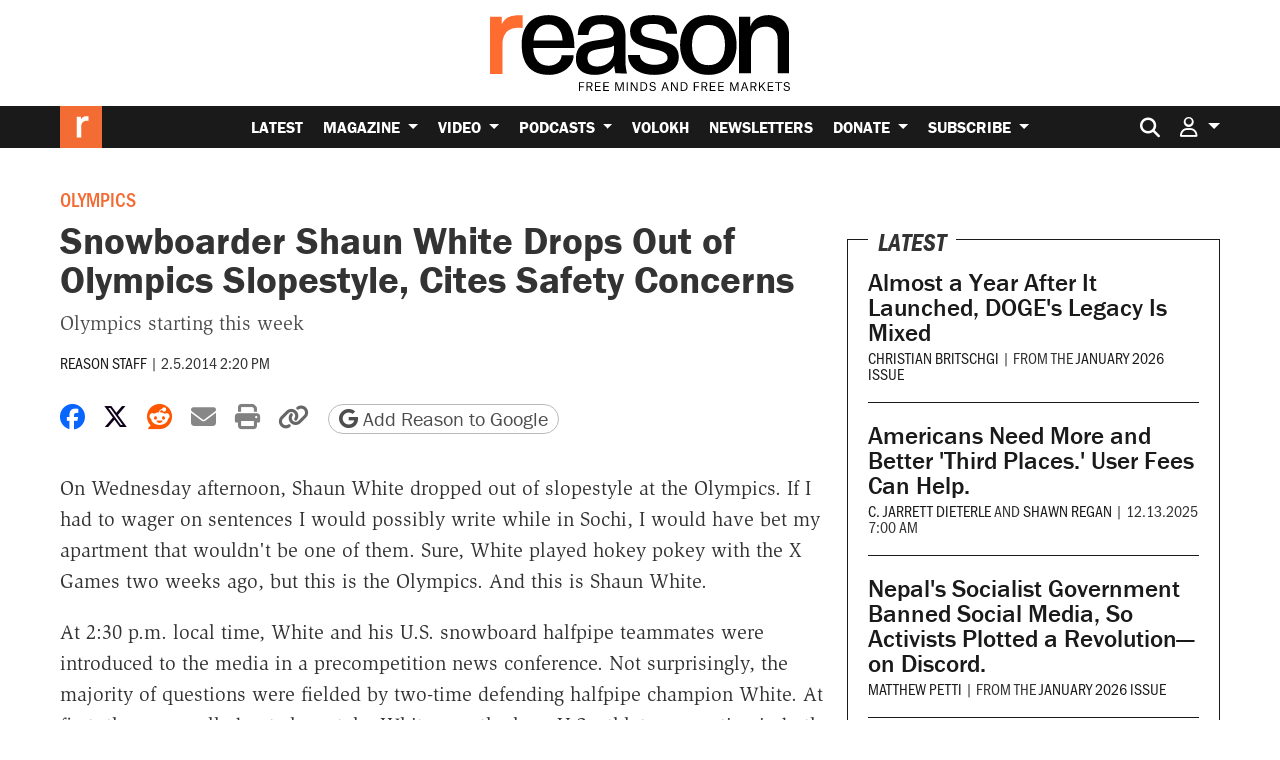

--- FILE ---
content_type: text/html; charset=utf-8
request_url: https://www.google.com/recaptcha/api2/anchor?ar=1&k=6LeMnkUaAAAAALL8T1-XAyB7vxpOeTExu6KwR48-&co=aHR0cHM6Ly9yZWFzb24uY29tOjQ0Mw..&hl=en&v=7gg7H51Q-naNfhmCP3_R47ho&size=invisible&anchor-ms=20000&execute-ms=15000&cb=idqk0tujlb0g
body_size: 48126
content:
<!DOCTYPE HTML><html dir="ltr" lang="en"><head><meta http-equiv="Content-Type" content="text/html; charset=UTF-8">
<meta http-equiv="X-UA-Compatible" content="IE=edge">
<title>reCAPTCHA</title>
<style type="text/css">
/* cyrillic-ext */
@font-face {
  font-family: 'Roboto';
  font-style: normal;
  font-weight: 400;
  font-stretch: 100%;
  src: url(//fonts.gstatic.com/s/roboto/v48/KFO7CnqEu92Fr1ME7kSn66aGLdTylUAMa3GUBHMdazTgWw.woff2) format('woff2');
  unicode-range: U+0460-052F, U+1C80-1C8A, U+20B4, U+2DE0-2DFF, U+A640-A69F, U+FE2E-FE2F;
}
/* cyrillic */
@font-face {
  font-family: 'Roboto';
  font-style: normal;
  font-weight: 400;
  font-stretch: 100%;
  src: url(//fonts.gstatic.com/s/roboto/v48/KFO7CnqEu92Fr1ME7kSn66aGLdTylUAMa3iUBHMdazTgWw.woff2) format('woff2');
  unicode-range: U+0301, U+0400-045F, U+0490-0491, U+04B0-04B1, U+2116;
}
/* greek-ext */
@font-face {
  font-family: 'Roboto';
  font-style: normal;
  font-weight: 400;
  font-stretch: 100%;
  src: url(//fonts.gstatic.com/s/roboto/v48/KFO7CnqEu92Fr1ME7kSn66aGLdTylUAMa3CUBHMdazTgWw.woff2) format('woff2');
  unicode-range: U+1F00-1FFF;
}
/* greek */
@font-face {
  font-family: 'Roboto';
  font-style: normal;
  font-weight: 400;
  font-stretch: 100%;
  src: url(//fonts.gstatic.com/s/roboto/v48/KFO7CnqEu92Fr1ME7kSn66aGLdTylUAMa3-UBHMdazTgWw.woff2) format('woff2');
  unicode-range: U+0370-0377, U+037A-037F, U+0384-038A, U+038C, U+038E-03A1, U+03A3-03FF;
}
/* math */
@font-face {
  font-family: 'Roboto';
  font-style: normal;
  font-weight: 400;
  font-stretch: 100%;
  src: url(//fonts.gstatic.com/s/roboto/v48/KFO7CnqEu92Fr1ME7kSn66aGLdTylUAMawCUBHMdazTgWw.woff2) format('woff2');
  unicode-range: U+0302-0303, U+0305, U+0307-0308, U+0310, U+0312, U+0315, U+031A, U+0326-0327, U+032C, U+032F-0330, U+0332-0333, U+0338, U+033A, U+0346, U+034D, U+0391-03A1, U+03A3-03A9, U+03B1-03C9, U+03D1, U+03D5-03D6, U+03F0-03F1, U+03F4-03F5, U+2016-2017, U+2034-2038, U+203C, U+2040, U+2043, U+2047, U+2050, U+2057, U+205F, U+2070-2071, U+2074-208E, U+2090-209C, U+20D0-20DC, U+20E1, U+20E5-20EF, U+2100-2112, U+2114-2115, U+2117-2121, U+2123-214F, U+2190, U+2192, U+2194-21AE, U+21B0-21E5, U+21F1-21F2, U+21F4-2211, U+2213-2214, U+2216-22FF, U+2308-230B, U+2310, U+2319, U+231C-2321, U+2336-237A, U+237C, U+2395, U+239B-23B7, U+23D0, U+23DC-23E1, U+2474-2475, U+25AF, U+25B3, U+25B7, U+25BD, U+25C1, U+25CA, U+25CC, U+25FB, U+266D-266F, U+27C0-27FF, U+2900-2AFF, U+2B0E-2B11, U+2B30-2B4C, U+2BFE, U+3030, U+FF5B, U+FF5D, U+1D400-1D7FF, U+1EE00-1EEFF;
}
/* symbols */
@font-face {
  font-family: 'Roboto';
  font-style: normal;
  font-weight: 400;
  font-stretch: 100%;
  src: url(//fonts.gstatic.com/s/roboto/v48/KFO7CnqEu92Fr1ME7kSn66aGLdTylUAMaxKUBHMdazTgWw.woff2) format('woff2');
  unicode-range: U+0001-000C, U+000E-001F, U+007F-009F, U+20DD-20E0, U+20E2-20E4, U+2150-218F, U+2190, U+2192, U+2194-2199, U+21AF, U+21E6-21F0, U+21F3, U+2218-2219, U+2299, U+22C4-22C6, U+2300-243F, U+2440-244A, U+2460-24FF, U+25A0-27BF, U+2800-28FF, U+2921-2922, U+2981, U+29BF, U+29EB, U+2B00-2BFF, U+4DC0-4DFF, U+FFF9-FFFB, U+10140-1018E, U+10190-1019C, U+101A0, U+101D0-101FD, U+102E0-102FB, U+10E60-10E7E, U+1D2C0-1D2D3, U+1D2E0-1D37F, U+1F000-1F0FF, U+1F100-1F1AD, U+1F1E6-1F1FF, U+1F30D-1F30F, U+1F315, U+1F31C, U+1F31E, U+1F320-1F32C, U+1F336, U+1F378, U+1F37D, U+1F382, U+1F393-1F39F, U+1F3A7-1F3A8, U+1F3AC-1F3AF, U+1F3C2, U+1F3C4-1F3C6, U+1F3CA-1F3CE, U+1F3D4-1F3E0, U+1F3ED, U+1F3F1-1F3F3, U+1F3F5-1F3F7, U+1F408, U+1F415, U+1F41F, U+1F426, U+1F43F, U+1F441-1F442, U+1F444, U+1F446-1F449, U+1F44C-1F44E, U+1F453, U+1F46A, U+1F47D, U+1F4A3, U+1F4B0, U+1F4B3, U+1F4B9, U+1F4BB, U+1F4BF, U+1F4C8-1F4CB, U+1F4D6, U+1F4DA, U+1F4DF, U+1F4E3-1F4E6, U+1F4EA-1F4ED, U+1F4F7, U+1F4F9-1F4FB, U+1F4FD-1F4FE, U+1F503, U+1F507-1F50B, U+1F50D, U+1F512-1F513, U+1F53E-1F54A, U+1F54F-1F5FA, U+1F610, U+1F650-1F67F, U+1F687, U+1F68D, U+1F691, U+1F694, U+1F698, U+1F6AD, U+1F6B2, U+1F6B9-1F6BA, U+1F6BC, U+1F6C6-1F6CF, U+1F6D3-1F6D7, U+1F6E0-1F6EA, U+1F6F0-1F6F3, U+1F6F7-1F6FC, U+1F700-1F7FF, U+1F800-1F80B, U+1F810-1F847, U+1F850-1F859, U+1F860-1F887, U+1F890-1F8AD, U+1F8B0-1F8BB, U+1F8C0-1F8C1, U+1F900-1F90B, U+1F93B, U+1F946, U+1F984, U+1F996, U+1F9E9, U+1FA00-1FA6F, U+1FA70-1FA7C, U+1FA80-1FA89, U+1FA8F-1FAC6, U+1FACE-1FADC, U+1FADF-1FAE9, U+1FAF0-1FAF8, U+1FB00-1FBFF;
}
/* vietnamese */
@font-face {
  font-family: 'Roboto';
  font-style: normal;
  font-weight: 400;
  font-stretch: 100%;
  src: url(//fonts.gstatic.com/s/roboto/v48/KFO7CnqEu92Fr1ME7kSn66aGLdTylUAMa3OUBHMdazTgWw.woff2) format('woff2');
  unicode-range: U+0102-0103, U+0110-0111, U+0128-0129, U+0168-0169, U+01A0-01A1, U+01AF-01B0, U+0300-0301, U+0303-0304, U+0308-0309, U+0323, U+0329, U+1EA0-1EF9, U+20AB;
}
/* latin-ext */
@font-face {
  font-family: 'Roboto';
  font-style: normal;
  font-weight: 400;
  font-stretch: 100%;
  src: url(//fonts.gstatic.com/s/roboto/v48/KFO7CnqEu92Fr1ME7kSn66aGLdTylUAMa3KUBHMdazTgWw.woff2) format('woff2');
  unicode-range: U+0100-02BA, U+02BD-02C5, U+02C7-02CC, U+02CE-02D7, U+02DD-02FF, U+0304, U+0308, U+0329, U+1D00-1DBF, U+1E00-1E9F, U+1EF2-1EFF, U+2020, U+20A0-20AB, U+20AD-20C0, U+2113, U+2C60-2C7F, U+A720-A7FF;
}
/* latin */
@font-face {
  font-family: 'Roboto';
  font-style: normal;
  font-weight: 400;
  font-stretch: 100%;
  src: url(//fonts.gstatic.com/s/roboto/v48/KFO7CnqEu92Fr1ME7kSn66aGLdTylUAMa3yUBHMdazQ.woff2) format('woff2');
  unicode-range: U+0000-00FF, U+0131, U+0152-0153, U+02BB-02BC, U+02C6, U+02DA, U+02DC, U+0304, U+0308, U+0329, U+2000-206F, U+20AC, U+2122, U+2191, U+2193, U+2212, U+2215, U+FEFF, U+FFFD;
}
/* cyrillic-ext */
@font-face {
  font-family: 'Roboto';
  font-style: normal;
  font-weight: 500;
  font-stretch: 100%;
  src: url(//fonts.gstatic.com/s/roboto/v48/KFO7CnqEu92Fr1ME7kSn66aGLdTylUAMa3GUBHMdazTgWw.woff2) format('woff2');
  unicode-range: U+0460-052F, U+1C80-1C8A, U+20B4, U+2DE0-2DFF, U+A640-A69F, U+FE2E-FE2F;
}
/* cyrillic */
@font-face {
  font-family: 'Roboto';
  font-style: normal;
  font-weight: 500;
  font-stretch: 100%;
  src: url(//fonts.gstatic.com/s/roboto/v48/KFO7CnqEu92Fr1ME7kSn66aGLdTylUAMa3iUBHMdazTgWw.woff2) format('woff2');
  unicode-range: U+0301, U+0400-045F, U+0490-0491, U+04B0-04B1, U+2116;
}
/* greek-ext */
@font-face {
  font-family: 'Roboto';
  font-style: normal;
  font-weight: 500;
  font-stretch: 100%;
  src: url(//fonts.gstatic.com/s/roboto/v48/KFO7CnqEu92Fr1ME7kSn66aGLdTylUAMa3CUBHMdazTgWw.woff2) format('woff2');
  unicode-range: U+1F00-1FFF;
}
/* greek */
@font-face {
  font-family: 'Roboto';
  font-style: normal;
  font-weight: 500;
  font-stretch: 100%;
  src: url(//fonts.gstatic.com/s/roboto/v48/KFO7CnqEu92Fr1ME7kSn66aGLdTylUAMa3-UBHMdazTgWw.woff2) format('woff2');
  unicode-range: U+0370-0377, U+037A-037F, U+0384-038A, U+038C, U+038E-03A1, U+03A3-03FF;
}
/* math */
@font-face {
  font-family: 'Roboto';
  font-style: normal;
  font-weight: 500;
  font-stretch: 100%;
  src: url(//fonts.gstatic.com/s/roboto/v48/KFO7CnqEu92Fr1ME7kSn66aGLdTylUAMawCUBHMdazTgWw.woff2) format('woff2');
  unicode-range: U+0302-0303, U+0305, U+0307-0308, U+0310, U+0312, U+0315, U+031A, U+0326-0327, U+032C, U+032F-0330, U+0332-0333, U+0338, U+033A, U+0346, U+034D, U+0391-03A1, U+03A3-03A9, U+03B1-03C9, U+03D1, U+03D5-03D6, U+03F0-03F1, U+03F4-03F5, U+2016-2017, U+2034-2038, U+203C, U+2040, U+2043, U+2047, U+2050, U+2057, U+205F, U+2070-2071, U+2074-208E, U+2090-209C, U+20D0-20DC, U+20E1, U+20E5-20EF, U+2100-2112, U+2114-2115, U+2117-2121, U+2123-214F, U+2190, U+2192, U+2194-21AE, U+21B0-21E5, U+21F1-21F2, U+21F4-2211, U+2213-2214, U+2216-22FF, U+2308-230B, U+2310, U+2319, U+231C-2321, U+2336-237A, U+237C, U+2395, U+239B-23B7, U+23D0, U+23DC-23E1, U+2474-2475, U+25AF, U+25B3, U+25B7, U+25BD, U+25C1, U+25CA, U+25CC, U+25FB, U+266D-266F, U+27C0-27FF, U+2900-2AFF, U+2B0E-2B11, U+2B30-2B4C, U+2BFE, U+3030, U+FF5B, U+FF5D, U+1D400-1D7FF, U+1EE00-1EEFF;
}
/* symbols */
@font-face {
  font-family: 'Roboto';
  font-style: normal;
  font-weight: 500;
  font-stretch: 100%;
  src: url(//fonts.gstatic.com/s/roboto/v48/KFO7CnqEu92Fr1ME7kSn66aGLdTylUAMaxKUBHMdazTgWw.woff2) format('woff2');
  unicode-range: U+0001-000C, U+000E-001F, U+007F-009F, U+20DD-20E0, U+20E2-20E4, U+2150-218F, U+2190, U+2192, U+2194-2199, U+21AF, U+21E6-21F0, U+21F3, U+2218-2219, U+2299, U+22C4-22C6, U+2300-243F, U+2440-244A, U+2460-24FF, U+25A0-27BF, U+2800-28FF, U+2921-2922, U+2981, U+29BF, U+29EB, U+2B00-2BFF, U+4DC0-4DFF, U+FFF9-FFFB, U+10140-1018E, U+10190-1019C, U+101A0, U+101D0-101FD, U+102E0-102FB, U+10E60-10E7E, U+1D2C0-1D2D3, U+1D2E0-1D37F, U+1F000-1F0FF, U+1F100-1F1AD, U+1F1E6-1F1FF, U+1F30D-1F30F, U+1F315, U+1F31C, U+1F31E, U+1F320-1F32C, U+1F336, U+1F378, U+1F37D, U+1F382, U+1F393-1F39F, U+1F3A7-1F3A8, U+1F3AC-1F3AF, U+1F3C2, U+1F3C4-1F3C6, U+1F3CA-1F3CE, U+1F3D4-1F3E0, U+1F3ED, U+1F3F1-1F3F3, U+1F3F5-1F3F7, U+1F408, U+1F415, U+1F41F, U+1F426, U+1F43F, U+1F441-1F442, U+1F444, U+1F446-1F449, U+1F44C-1F44E, U+1F453, U+1F46A, U+1F47D, U+1F4A3, U+1F4B0, U+1F4B3, U+1F4B9, U+1F4BB, U+1F4BF, U+1F4C8-1F4CB, U+1F4D6, U+1F4DA, U+1F4DF, U+1F4E3-1F4E6, U+1F4EA-1F4ED, U+1F4F7, U+1F4F9-1F4FB, U+1F4FD-1F4FE, U+1F503, U+1F507-1F50B, U+1F50D, U+1F512-1F513, U+1F53E-1F54A, U+1F54F-1F5FA, U+1F610, U+1F650-1F67F, U+1F687, U+1F68D, U+1F691, U+1F694, U+1F698, U+1F6AD, U+1F6B2, U+1F6B9-1F6BA, U+1F6BC, U+1F6C6-1F6CF, U+1F6D3-1F6D7, U+1F6E0-1F6EA, U+1F6F0-1F6F3, U+1F6F7-1F6FC, U+1F700-1F7FF, U+1F800-1F80B, U+1F810-1F847, U+1F850-1F859, U+1F860-1F887, U+1F890-1F8AD, U+1F8B0-1F8BB, U+1F8C0-1F8C1, U+1F900-1F90B, U+1F93B, U+1F946, U+1F984, U+1F996, U+1F9E9, U+1FA00-1FA6F, U+1FA70-1FA7C, U+1FA80-1FA89, U+1FA8F-1FAC6, U+1FACE-1FADC, U+1FADF-1FAE9, U+1FAF0-1FAF8, U+1FB00-1FBFF;
}
/* vietnamese */
@font-face {
  font-family: 'Roboto';
  font-style: normal;
  font-weight: 500;
  font-stretch: 100%;
  src: url(//fonts.gstatic.com/s/roboto/v48/KFO7CnqEu92Fr1ME7kSn66aGLdTylUAMa3OUBHMdazTgWw.woff2) format('woff2');
  unicode-range: U+0102-0103, U+0110-0111, U+0128-0129, U+0168-0169, U+01A0-01A1, U+01AF-01B0, U+0300-0301, U+0303-0304, U+0308-0309, U+0323, U+0329, U+1EA0-1EF9, U+20AB;
}
/* latin-ext */
@font-face {
  font-family: 'Roboto';
  font-style: normal;
  font-weight: 500;
  font-stretch: 100%;
  src: url(//fonts.gstatic.com/s/roboto/v48/KFO7CnqEu92Fr1ME7kSn66aGLdTylUAMa3KUBHMdazTgWw.woff2) format('woff2');
  unicode-range: U+0100-02BA, U+02BD-02C5, U+02C7-02CC, U+02CE-02D7, U+02DD-02FF, U+0304, U+0308, U+0329, U+1D00-1DBF, U+1E00-1E9F, U+1EF2-1EFF, U+2020, U+20A0-20AB, U+20AD-20C0, U+2113, U+2C60-2C7F, U+A720-A7FF;
}
/* latin */
@font-face {
  font-family: 'Roboto';
  font-style: normal;
  font-weight: 500;
  font-stretch: 100%;
  src: url(//fonts.gstatic.com/s/roboto/v48/KFO7CnqEu92Fr1ME7kSn66aGLdTylUAMa3yUBHMdazQ.woff2) format('woff2');
  unicode-range: U+0000-00FF, U+0131, U+0152-0153, U+02BB-02BC, U+02C6, U+02DA, U+02DC, U+0304, U+0308, U+0329, U+2000-206F, U+20AC, U+2122, U+2191, U+2193, U+2212, U+2215, U+FEFF, U+FFFD;
}
/* cyrillic-ext */
@font-face {
  font-family: 'Roboto';
  font-style: normal;
  font-weight: 900;
  font-stretch: 100%;
  src: url(//fonts.gstatic.com/s/roboto/v48/KFO7CnqEu92Fr1ME7kSn66aGLdTylUAMa3GUBHMdazTgWw.woff2) format('woff2');
  unicode-range: U+0460-052F, U+1C80-1C8A, U+20B4, U+2DE0-2DFF, U+A640-A69F, U+FE2E-FE2F;
}
/* cyrillic */
@font-face {
  font-family: 'Roboto';
  font-style: normal;
  font-weight: 900;
  font-stretch: 100%;
  src: url(//fonts.gstatic.com/s/roboto/v48/KFO7CnqEu92Fr1ME7kSn66aGLdTylUAMa3iUBHMdazTgWw.woff2) format('woff2');
  unicode-range: U+0301, U+0400-045F, U+0490-0491, U+04B0-04B1, U+2116;
}
/* greek-ext */
@font-face {
  font-family: 'Roboto';
  font-style: normal;
  font-weight: 900;
  font-stretch: 100%;
  src: url(//fonts.gstatic.com/s/roboto/v48/KFO7CnqEu92Fr1ME7kSn66aGLdTylUAMa3CUBHMdazTgWw.woff2) format('woff2');
  unicode-range: U+1F00-1FFF;
}
/* greek */
@font-face {
  font-family: 'Roboto';
  font-style: normal;
  font-weight: 900;
  font-stretch: 100%;
  src: url(//fonts.gstatic.com/s/roboto/v48/KFO7CnqEu92Fr1ME7kSn66aGLdTylUAMa3-UBHMdazTgWw.woff2) format('woff2');
  unicode-range: U+0370-0377, U+037A-037F, U+0384-038A, U+038C, U+038E-03A1, U+03A3-03FF;
}
/* math */
@font-face {
  font-family: 'Roboto';
  font-style: normal;
  font-weight: 900;
  font-stretch: 100%;
  src: url(//fonts.gstatic.com/s/roboto/v48/KFO7CnqEu92Fr1ME7kSn66aGLdTylUAMawCUBHMdazTgWw.woff2) format('woff2');
  unicode-range: U+0302-0303, U+0305, U+0307-0308, U+0310, U+0312, U+0315, U+031A, U+0326-0327, U+032C, U+032F-0330, U+0332-0333, U+0338, U+033A, U+0346, U+034D, U+0391-03A1, U+03A3-03A9, U+03B1-03C9, U+03D1, U+03D5-03D6, U+03F0-03F1, U+03F4-03F5, U+2016-2017, U+2034-2038, U+203C, U+2040, U+2043, U+2047, U+2050, U+2057, U+205F, U+2070-2071, U+2074-208E, U+2090-209C, U+20D0-20DC, U+20E1, U+20E5-20EF, U+2100-2112, U+2114-2115, U+2117-2121, U+2123-214F, U+2190, U+2192, U+2194-21AE, U+21B0-21E5, U+21F1-21F2, U+21F4-2211, U+2213-2214, U+2216-22FF, U+2308-230B, U+2310, U+2319, U+231C-2321, U+2336-237A, U+237C, U+2395, U+239B-23B7, U+23D0, U+23DC-23E1, U+2474-2475, U+25AF, U+25B3, U+25B7, U+25BD, U+25C1, U+25CA, U+25CC, U+25FB, U+266D-266F, U+27C0-27FF, U+2900-2AFF, U+2B0E-2B11, U+2B30-2B4C, U+2BFE, U+3030, U+FF5B, U+FF5D, U+1D400-1D7FF, U+1EE00-1EEFF;
}
/* symbols */
@font-face {
  font-family: 'Roboto';
  font-style: normal;
  font-weight: 900;
  font-stretch: 100%;
  src: url(//fonts.gstatic.com/s/roboto/v48/KFO7CnqEu92Fr1ME7kSn66aGLdTylUAMaxKUBHMdazTgWw.woff2) format('woff2');
  unicode-range: U+0001-000C, U+000E-001F, U+007F-009F, U+20DD-20E0, U+20E2-20E4, U+2150-218F, U+2190, U+2192, U+2194-2199, U+21AF, U+21E6-21F0, U+21F3, U+2218-2219, U+2299, U+22C4-22C6, U+2300-243F, U+2440-244A, U+2460-24FF, U+25A0-27BF, U+2800-28FF, U+2921-2922, U+2981, U+29BF, U+29EB, U+2B00-2BFF, U+4DC0-4DFF, U+FFF9-FFFB, U+10140-1018E, U+10190-1019C, U+101A0, U+101D0-101FD, U+102E0-102FB, U+10E60-10E7E, U+1D2C0-1D2D3, U+1D2E0-1D37F, U+1F000-1F0FF, U+1F100-1F1AD, U+1F1E6-1F1FF, U+1F30D-1F30F, U+1F315, U+1F31C, U+1F31E, U+1F320-1F32C, U+1F336, U+1F378, U+1F37D, U+1F382, U+1F393-1F39F, U+1F3A7-1F3A8, U+1F3AC-1F3AF, U+1F3C2, U+1F3C4-1F3C6, U+1F3CA-1F3CE, U+1F3D4-1F3E0, U+1F3ED, U+1F3F1-1F3F3, U+1F3F5-1F3F7, U+1F408, U+1F415, U+1F41F, U+1F426, U+1F43F, U+1F441-1F442, U+1F444, U+1F446-1F449, U+1F44C-1F44E, U+1F453, U+1F46A, U+1F47D, U+1F4A3, U+1F4B0, U+1F4B3, U+1F4B9, U+1F4BB, U+1F4BF, U+1F4C8-1F4CB, U+1F4D6, U+1F4DA, U+1F4DF, U+1F4E3-1F4E6, U+1F4EA-1F4ED, U+1F4F7, U+1F4F9-1F4FB, U+1F4FD-1F4FE, U+1F503, U+1F507-1F50B, U+1F50D, U+1F512-1F513, U+1F53E-1F54A, U+1F54F-1F5FA, U+1F610, U+1F650-1F67F, U+1F687, U+1F68D, U+1F691, U+1F694, U+1F698, U+1F6AD, U+1F6B2, U+1F6B9-1F6BA, U+1F6BC, U+1F6C6-1F6CF, U+1F6D3-1F6D7, U+1F6E0-1F6EA, U+1F6F0-1F6F3, U+1F6F7-1F6FC, U+1F700-1F7FF, U+1F800-1F80B, U+1F810-1F847, U+1F850-1F859, U+1F860-1F887, U+1F890-1F8AD, U+1F8B0-1F8BB, U+1F8C0-1F8C1, U+1F900-1F90B, U+1F93B, U+1F946, U+1F984, U+1F996, U+1F9E9, U+1FA00-1FA6F, U+1FA70-1FA7C, U+1FA80-1FA89, U+1FA8F-1FAC6, U+1FACE-1FADC, U+1FADF-1FAE9, U+1FAF0-1FAF8, U+1FB00-1FBFF;
}
/* vietnamese */
@font-face {
  font-family: 'Roboto';
  font-style: normal;
  font-weight: 900;
  font-stretch: 100%;
  src: url(//fonts.gstatic.com/s/roboto/v48/KFO7CnqEu92Fr1ME7kSn66aGLdTylUAMa3OUBHMdazTgWw.woff2) format('woff2');
  unicode-range: U+0102-0103, U+0110-0111, U+0128-0129, U+0168-0169, U+01A0-01A1, U+01AF-01B0, U+0300-0301, U+0303-0304, U+0308-0309, U+0323, U+0329, U+1EA0-1EF9, U+20AB;
}
/* latin-ext */
@font-face {
  font-family: 'Roboto';
  font-style: normal;
  font-weight: 900;
  font-stretch: 100%;
  src: url(//fonts.gstatic.com/s/roboto/v48/KFO7CnqEu92Fr1ME7kSn66aGLdTylUAMa3KUBHMdazTgWw.woff2) format('woff2');
  unicode-range: U+0100-02BA, U+02BD-02C5, U+02C7-02CC, U+02CE-02D7, U+02DD-02FF, U+0304, U+0308, U+0329, U+1D00-1DBF, U+1E00-1E9F, U+1EF2-1EFF, U+2020, U+20A0-20AB, U+20AD-20C0, U+2113, U+2C60-2C7F, U+A720-A7FF;
}
/* latin */
@font-face {
  font-family: 'Roboto';
  font-style: normal;
  font-weight: 900;
  font-stretch: 100%;
  src: url(//fonts.gstatic.com/s/roboto/v48/KFO7CnqEu92Fr1ME7kSn66aGLdTylUAMa3yUBHMdazQ.woff2) format('woff2');
  unicode-range: U+0000-00FF, U+0131, U+0152-0153, U+02BB-02BC, U+02C6, U+02DA, U+02DC, U+0304, U+0308, U+0329, U+2000-206F, U+20AC, U+2122, U+2191, U+2193, U+2212, U+2215, U+FEFF, U+FFFD;
}

</style>
<link rel="stylesheet" type="text/css" href="https://www.gstatic.com/recaptcha/releases/7gg7H51Q-naNfhmCP3_R47ho/styles__ltr.css">
<script nonce="zqkIidl_aV-WHAqVfBR8sQ" type="text/javascript">window['__recaptcha_api'] = 'https://www.google.com/recaptcha/api2/';</script>
<script type="text/javascript" src="https://www.gstatic.com/recaptcha/releases/7gg7H51Q-naNfhmCP3_R47ho/recaptcha__en.js" nonce="zqkIidl_aV-WHAqVfBR8sQ">
      
    </script></head>
<body><div id="rc-anchor-alert" class="rc-anchor-alert"></div>
<input type="hidden" id="recaptcha-token" value="[base64]">
<script type="text/javascript" nonce="zqkIidl_aV-WHAqVfBR8sQ">
      recaptcha.anchor.Main.init("[\x22ainput\x22,[\x22bgdata\x22,\x22\x22,\[base64]/[base64]/UltIKytdPWE6KGE8MjA0OD9SW0grK109YT4+NnwxOTI6KChhJjY0NTEyKT09NTUyOTYmJnErMTxoLmxlbmd0aCYmKGguY2hhckNvZGVBdChxKzEpJjY0NTEyKT09NTYzMjA/[base64]/MjU1OlI/[base64]/[base64]/[base64]/[base64]/[base64]/[base64]/[base64]/[base64]/[base64]/[base64]\x22,\[base64]\\u003d\x22,\x22AcOiJzAcCGUnQ8O/OQYVXAPDtmpBw5lUZBdfTcOWeX3Cs3Ndw6B7w4lfaHpTw4DCgMKga0Rowplhw5Vxw4LDmDnDvVvDvMKoZgrClHXCk8OyB8KIw5IGTcKrHRPDucKOw4HDknnDnmXDp0YAwrrCm3/DgsOXb8OrQidvLF3CqsKDwoF2w6psw5xiw4zDtsKZSMKyfsKkwoNiey10S8O2cXIowqMJDlAJwo0XwrJkRj0ABTlRwqXDtgTDq2jDq8Ojwoggw4nCqSTDmsOtdWvDpU5ZwrzCvjVecS3Diy5jw7jDtmYGwpfCtcOLw5vDow/CmBjCm3R7TAQ4w7HCkSYTwqPCj8O/[base64]/[base64]/CisObwq4/[base64]/CqcK7w4JtwrsHOcKFB3fCscKrw5/Cp8OIwr4FOsKQWSnCnsKVwpnDuXhNFcKAIgrDlmbCtcOCNnsww5J/SsOewr/CvVBKJ3Ftwr7CvijCgMKiw73CgRXCp8OaJBHDolInw7Vpw5nCvWLDrsOxwqbCgMK+RkwbPcO/Snw3w4bDu8OPTg8Lwr8ywpzCrcK9VW4vWsOGwp45CMKqEgIfw6TDpcOLwqJdTcKyQcOBwok5w58oTMOZwpwSw6nClsOYKhbCjsKfw69MwrVLw7XCjcKFLH9rPsOPDMKwV0nDiC/Dr8KWwpIewqdvwpTCqkskSCTCtcKcwo7DkMKgw4nChAgUPmIuw4UZw5zCvlpyUSfCl1nDlsO0w7/DvSPCtcO5D0XCvMKEfEvDkMOaw7BYTsOnw4bCqnvDocOTGcKmQcO9w4TDokjClcKpbsOxw7bDhw5ew4EJRMOswqPDqXI/wrATwo7Cu2/DswwEw7DCuHfCjwAHSsKGMDjCj05UFsKtKnMdKMKnCcKgUQTChFvDv8OrcXRuw6l2wpQxIsKWw7HCgsK4TlHCoMO2w4QPwqAJwoZTcyzCh8OBw7shwrfDoQ/[base64]/CosOewotDw7zDi8K5UsOLPBtUw45DPGt6wpRMw6fCoDvDk3DDgMKAwqLCocKccm/Cn8KFSmkXw6DChmNQwrkVc3Bbw5jDssKUw4jDqcKZJsKHwobCicOjRcOYdsOvA8OzwrcjccK/MsKUFsOGHGXCkSjCjnLCpsO7PAXCoMKsVlbDk8OZMcKJVcK0OMO0wrrDoDHDocOgwqsyFMKsVsOsBFlIcMK7w5fCvsOjwqNEwq3DrGTCusOfOnTDvcKQJwc+wpPDhsKGw7sdwpTChwDCncOew6ddwq3CnsKlF8K/w6slZG4ID3/DosOyHMKAwprDoXLDjcKmworCkcKfwp7DoQUqBD7CujXCkFguPyBAwoQ8UMKwN1l4w4zCji/Dhm3Cg8KBPsK4wpQuf8O0wqnChkrDjgYkw47Ch8KRdlcLwrrCkWlHUcKRInPDqsOSO8OjwqUJwqUbwqwhw6zDkB7CuMK9w4MGw57Co8Kjw6FsVw/CmDjCk8OPw7dbw5fCjkPCo8O3wqXClwhBV8K6wppZw5kww4hGSHHDgllMXTXCkMOZwo3Cm0ttwo45w74XwoDChcO/WcK3MlHDjcOcw4rDvcOJfcKeVQvDozhmTcKNFVhtw6/[base64]/w6vDoG7DkMOVw5vCgcO7FMK0FMKeQ8Khw4rDssO5GcKhw7fCpMONwrIfGRPCtVPCo0o0w5o0BMOlwrwnMMKsw5APYsKzAcOkw7Uow7h/[base64]/X2liw7bCtcOBw5tmw7jChjoRw4zCkQlcfMKWacKPw4/Dj2QZw7LCtC0BDHnCqBkvw5AHw4rDqhAnwpAVLQPCu8KiwprCtlrDgsOdwrgkXsK4YsKdXxM5wqrDpTTCt8KfdzpvTj0dXA7CuycdRVIBw78UVx0hIcKEwqtzwq3CnsOUw5TDvMOQGxIywovCnsOEDEomw4/Dml0LK8KJBmVsZDXDtsKIw5TCgcOcCsOVBVwswrR1fjnDn8ONdGfCpsO6JcKkU2jDjcKeMQxcIsKgXTXCk8OSScOMwq7CgjENwpzCoFh4LcOrZ8K+SUUmw6/[base64]/MmXCiTd3w4HDnSpXwrknw7HDhWBFKCbCo8OGw4ocbMOSwrPDu03DoMO5wp7DicO7S8OYw67Cs0Mww6NbXcKrw4TDuMOMGyFYw4jDlCfCtMOzBwvDmcOlwrHDqsOlwqrDgEfDs8KZw4rCmHMBAhUoYBZUIsKvEGIYayR/ByrCuxXDom5rwo3DoyA5esOSw5IdwrLCh0TDh0vDgcKMwrZDCXwtVsO8ThrCnMOxHA3DkcO1w5tXwqwIRMOuw5pKdMOdQhR3Z8OIwrvDrGp+wqvCiwzDg3bCsX3Dp8K9woFgwojCtgbDoCxhw6skwoTDq8OgwrFSe2zDjsOAWxpqQV1CwrB0ATHDpsO6WMKeWGlgwow/[base64]/DnzkqTBDCuTlmB8Oaw6DChcOIdXzChkVHwrk7w7YXwpDCghUOVCnDvcOMwpQAwr/DpMK2w6hvVEldwqXDkcOWwr/DoMK3wo0XYcKpw5nDrsKsVsOwc8O5Egd/fsObworCoBkbwrXDkHMfw6Bgw4TDjhNubcOaIcK6YsKUV8OVwoRYEcO+JT7DlMOhNcK/w58ccVvDncKFw6TDvT/DqHcVVGZBATUMw43DowTDmQ3DtMOxDS7DqD/[base64]/DrXDDklrCrEzCpMOcw5Fqwodrw5BXVQjCrGLDpzfDh8OLcxUedcOtAGQ8VFnDoGU1TyXCiX5yAMOxwoVPDzQNEQ3DvMKCLHl9wr3DsCXDmcK4w4FNCW3Dv8KMOXfCpTIzfMKhYUYfw6rDkE/DhMK8w59Vw6QIfcOmaSHCisKywoJIaVzDg8K4aiLDosKpdcOIwrvCqxECwq/CrkFAw6wkCMOtMkjCtk/DoEnCn8KnHMOpwpgFe8OFEMOHIMOSbcKbHXjCpDQCZsKtXcO7TVAzw5HDmcOIwqdQMMOsViPDo8OTw4jDsGw/bsOmwop5wo0hw6rCpkUYNsKRwo1yNsOIwoApeUdEw5/Dm8KkLcOIwr7DtcKWNsK9IwHDkMOQwo9MwpvCoMK3wqHDscOlRsOiET0Tw7c7Q8OXRMO5Yx0GwrMiExLDtQ46LlYDw7XCscK9woJTwp/DucORBxLChzLCgsKvSsODwoDDnzHCrMOhE8KUO8KIanU+w4InQsKoIsO6HcKVwqnDigHDvsKnw6MUP8OCEB/DpXhqw4YjUMOabi1nZcKIw7dReAPCv0rDjiDCoiXCgDdwwqAgwp/CnTvDkjVXwpJzw5vClU/DvMO3XGLCglXCoMOKwrrDocOPT2XDjcO4w5IjwpnDhcK0w5fDqAoQNy9dw6hNw6MIBg3CkUUSw5XCqcO9MwwCJcKzwr/Cs3cSwpZ/e8ONwrYPQXPCsmjDjsONS8KRd0UJEsKQwqMowoTCgA1qCGZFAyI/wrnDplcdw74zwoVdYkrDrMOlwrjCqAI6WcKxFcK5wpI4I1oewrAXPsKae8K2R1NOJATDlcKpwqDDicK8fMO5wrXChyY5wqTDgsKVQcK5wqdhwpzDmAMYwpnCucOLUcO5QcKiwrLCvsKyQ8OVw61hwqLDlsOUMgwUw6nCuUs2wp97dU0ewobDpDrDoU/[base64]/ClcKbGibDiXLClEpzwrDDocOOw5g2w63Ci8KJE8OiwpDCmcKFw6xyVsKLwp7DnDDDghvDqnjCiUDDjsOVU8OEwp/DisOiw77DosOTwofCtm/CjcOhfsONaEbDjsOYI8K/wpUhL1oJAcOQQcO5egBcLx3DjcKYwpHDvcOnwoYvw6FaOnfDkGHDthPDrcO3wrrCgFs1w4QwCH8LwqDDnx/Dt3w9FXvCrB1ww5nCgyfDusK9w7HDtRvCv8Kxw75Ow5F1wq0aw7fCjsOrw5rCnGBvAjsoETcew4fDpcORw7/Dl8KWw73DnR3Cki0TMRhdNcOPPCbDm3E/wqnCmsOaCcORwoADPcKPwrLDq8OLwoUlw5fDlsOUw6/Dt8KPc8KKYy7CuMKRw47Dpi7DoDTCq8Kqwr/Du2diwqYrw5VAwr/DisOUZBhseC3DkcO5OzDClMKew5jDplpvw57Dq3HCksK/wrbCgxHCgi8UW38ZworDqBzCul1Mf8O/[base64]/DhloaWx7CunsfH8K1eUt4w7vCjiPClX86wqZYw6NUERHDpsKdGnU4CDdyw53DpxFTwpfDmMKkdSfCpMKqw5/Dv0/[base64]/CnUwNO1Iow7PDsMOfw7d0w7vDt2Y9bT8jw4vCpBMgwrfDk8Oew7IbwrI2BC7CuMOtRMOJw6sqC8Kiw5sINS/DuMOcfMOiXMOmQBbChnTCsQTDrVXCqcKqGcOjIsO2DHnDmSTDoizDrcOcwpvCosK/w5wGW8OJw6tAOi/DrkrCvEPCtH7DkycMLEXDgcOEw6LDo8KzwrvDhGVkSy/[base64]/VsOqwrdiw7xMw6PDu8KESAZhInzCucODwpvCpUzDscO2bMOjFMOJQ0HDs8KzS8OhR8KgaVvClictcQPCpcOcb8O+w4/Ch8Ojc8KVw4oXwrEXwrLDp19aWxDCumnCsCxjKsOWT8KBUMOWOsKQL8Knwpokw4rDtyDCl8OcbsOawr/Cv1HCrMOkw54gT1ESw6VvwpzClSHChg7DhBYaS8OpOcOuw6RmLsKZw4h9c0DDikdLwr/CsxrDtmknU1LDrcKENcOBAMKgw6sYw45eO8OaFT9cwoDDjMKLw6vCtMKnbjUFAMOlXsKBw6fDl8OIHMKjJMKswo1HPsOMUcOSWMOfYMOOWMO6w5jCsR00wrR/dsOuencHDcKewoPDlVjClwNjw6rCoWvCksKhw7TDizLCqsOowq3DrcOySMO6CCDCgsOMN8KVKwVKfE9oc0HCsVxHw7bClSbDoXPCpMK1VMOwS0pfC0bDqMKkw60NPSjCvMOXwqXDr8Klw6QFb8KQwqdUEMK5EsOkBcOEw5rDksOtcC/[base64]/ChwFUIMOTwrPDjT5KDjfCkkQVPcK7OcKEWcKaClLDvRNNwrbCksO8C07Como2XsOKKsKAw74kTnjDmztKwq/CoBFZwp7CkBUaUsOjRcOiECLCqMO3wr7CtDHDmXAyFsOzw5nDv8O0DDDDlsKbL8ODw50deETDvVQvw4DDnC0Kw5FiwpZ6wq/Cq8Kbw7zCtgIcwpLDtAMrX8KPBC9+asOZIWV+w4UwwrQiCRfDl0LCrcOMwoBcw6vDvMORw5BUw4lew7AcwpnCucORcsOIFhhiMzPClcKvwpNvwr7DtMKnwpI7TjNgcWg4w61jWMOWw7ABfMK/YS0ewqDCnMO+w4XDjGRXwoULwrPCpRDCrz1ADMKGw4LDicOGwpx5K0fDljLDmsK9wrRkwr9/w4FowoUgwr9pYxLCkTdZZBtVLcOEBmPCj8OvAUfDvDAvECl3w5xXw5fCpwk9w68oD2DDqBs0w6/DqxNEw5PDk0HDrSIrGsOJw4XCoVk1w77CqUFlw4kYCMKRSMK3ZcKUL8KoFsK7Lk1Jw7tAw4bDjAgnCyUFwrrCrsKENTRewrXDhFsew7MZwp/CiCHCn3/CsBrDrcK1UMOhw5NawpMMw5ozDcOXw7LCkX0MZsOdW2jDp0TDkcOxfUDDhAFtc1lVGsKBAS8lwrB3wqXDuHAUw77DmsKQw4DCpjo9DMO4wp3DpcOWwrt/wowBSkIubD7ChizDlQ3Dq1vCnMKHI8KIwrHDrgzCkicIw49lXsKrP1TDqcKnwrjCscOSHcKdf0NVwrNtw58Bw7tOw4IZEMKsVBo1EG1ZZsOVSGvCrsKswrdFw73DjVNXw6wmw7oowrcIC2pvH19qdcOuYRXCoX/[base64]/DlAhpw44RCQQwwoRJcMKSXitpwoXDjSbDqcKhw5hRworDrsO7wrvCsjkDMsK+wpjCqMK7YMKjbgHCjQnDr2/[base64]/[base64]/CpsOuwofDsyzDlGBqwqnCtMKbwrjDhsOEacKmwo0/J35Ob8O/w6zCvSABCxbCvcOYVnZFw7HDsztowpFoGcKSCsKPacO8TkwINMORw6fCvlZjw4ESL8KDwq8TdwzCj8O5wobCpMOZYMOfbWvDsCYxwpMLw4oJHyrCgMOpIcOMw4Q2TsODQWjDusOXwo7CgBYkw4htUMK1w60YNMKxbHJaw6AlwobCqMOywrVbwq0Yw6E2fETCnMKVwp/Ck8OuwrAmJcOgw53DkXw6wo3DgcOmwrDDgV0wEcOIwrYXCjNxK8OAw6XDmMKpwpp4ZBRow5U3w4PCsivCoyUjdMOpw7HDpjvCmMK2OsOETcOfw5J/wqh+QDcIwoPDnVnDrcKPGMOtw4dGw41hO8OEwo9EwprDsTYBNxgXZF5Fw413XcKzw4dyw63Di8Ocw5E6w7/DkF/CkcKuwqfDiQfDlSodw5grMSTDnkJMw6/DjWvCmQ3ClMOEwpjCscKwP8Kewr5pw4k2e1lQQ39mw7Zdw6/DtgfDkcOHwqLDocKgwobDtMKVckt6MyE8AR57R0XDvMKSwqEhw6FWGMKXS8OMw4XCn8KnGcObwp/Crm0CMcOXE3PCqXAmw7LDmy3CpDkef8Otw5Ugw5rCjGk+HjHDicKYw4k0KMKyw5jDp8OleMODwqFWJA7DrnjDrSYxw4HClncXesKHGSPDhFpvw5JDWMKFLsK0NcKHe1QiwrVrwpVPw7V5w7hNw5nDqwEJenUdEsKiw6lAFsO6wp/[base64]/[base64]/BMKfZMOIWgvCjz00wp3Dk8O7wrLCiFlpScKlDF00W8OTw5Z8wppIJkHDjAxGw6RowpDCm8KRw6pXMcOlwonCssOcKEnChMKnwpgyw4Fpw6MEesKEw65ww7tbVhnCoTLCuMKMw7cNw7Ahw4/Cr8KHPsOBex/[base64]/DqMOyw4bDs8KGR8ODw7pSRz7CrsOATxAewpTCkcOxw5oxw546w5/CjMOxcAI4b8OVMMOVw7/CgMKHRcK+w4cPK8Kywr/[base64]/Du8O9XsKuW1lSwr82TDpbK8Kow4dWFcOuw5rDrsORPFp8XcKywoHDoER9w57DgyLDohx5wrFpSw0Iw6/DjV1fUmrCkzJNw6PCtXfCrHUUw4JvFcOXw4/DgB7Dl8ONw68JwrbCmkdKwo4VfMO6fcKsf8KLRGvClgRYEWY4BcODNCkzw6zClGrDssKAw7HCg8KybQIHw7VEw4xYeHcQw6PDmS/CncKpLg7CozLCkWfCucKcH3QeG2w/[base64]/[base64]/DizPCqsOtNT9/LcOpw4l5wrvDpsOcwpkMw6Vww4srG8O3wr3Dk8OTHH7CtMK0w64xw4XCihUgw7DCjMK8CGJgRynCtCx+VsOVTVHDhcKAwrnDgiHCrsO+w7XCvcKSwrQTaMKFScKZW8OGwqDCpllowphDwpjCqWZgCcKFasKPXTjCuHgeOcKGwq/DgcO0DQgjLVnCoV7ChXnCm0Y8M8OEasOQdUnDuVDDiSDDvX/DucOMW8O0wrXCscOTw7RyehrDtMOAEsObwrHCv8KtFsKkSCJbeBPDqcOrDcOZPHoUw7djwqzDoy0Mw6/DiMK2wr0Hw4ozdyA5GCBvwoVow4nCtHouYMOpw7rCuzcWIh7Dmz9REsKrYsOXdWXDtsOZwoUZCsKILnADw68kw5nDvMOVCzLDjknDgMK+FGYIw53DkcKCw5bDjcOrwrXCrkwNwr/CnjnCuMOJB2BaTTsowovClsOvw7vDm8KRw5c4NRggZ2Mow4DCt23DrQnChMOQwonCg8KjUHbDgFjCtcOLw4rCl8Kvwp45GAnCiA03ET3CscKqB2bCk3bDn8ORwqrCnWgFdBFGw6rCsibDhz4UNWtCwofDu0xDCjZ5LMOeZ8OJPF/DmMKXR8O6w7cgaHNBwq/[base64]/CtlbClcKhI8KlTXfDscK9OsOhb8Kdw5RcwpnCqcOAdyg/Y8OqURklw6d6w4pJdwseI8OeXB0qdsKKPyzDmEPCl8Otw5pRw7bCgsKrw5HCjcO4UiAxwrJCZMO0Bh/[base64]/CpBDDsMOOIsK/wo/CmQHDnm/DoC1pYMO5cibDgMK8ScOlwpRzwpDCnDvDkcKPwqtmw6ZAwpzCh35YcMK/Ol0YwqsUw7siwr/CkCAQasKRw4hKwrPDhcOXw6TCk2kDInHDi8K2wokiwqvCqSBnRMOcHsKBwp9/w6MIJSzDgMO9wqTDjyNCw4PCtkQuw6HDq3V7wq3DvVgKw4JLa2/CgFTDvcOCwr/CrMKewpxvw7XCv8KHaWvDs8KmdMKZwqgmwoIBwp/DjBMUwrUUwoHDoC9VwrDDrcO2wqZmTyDDrXYIw4nCjmXDu1HCmsOqNMKVWsKmwpfCmcKkwofCh8KHLMOKwojDucK3w4t6w7tGcQUnTnFlc8OiYQ3Dr8KJfcKgw7ZaDjR2wo5WL8O1AMK3VsOqw54uwr5IGsOKwpNhO8KNw5k/woxyYcKRcMOcLsOWFF5SwrHCkVDDhcK2w6rDnsOZY8O2VHRWE1hobVlhwpQeG0/[base64]/Ct1NnwpLCvi3CvcO/K8OFDcOkYEBaOMKgw7XDicO8w6l5IMOGI8KGe8OmDsKMwrNHwoA6w5jCoHchwoTDpn91wr/CiDB4w6nDkDFke2RUSsOnw7w3PsKuesOxaMOaXsO1RkF0wrp0Ok7Dm8OBw7/[base64]/DhsO7wpvCoE3DmsOpODsAa8K7JgNFWRdiVh3DkwATw6fCn2MqGsKAP8O+w6/[base64]/[base64]/DsgDCqXgGw5ZXw6zCs3EBUsK5VsOswql0wqMKwpxvwpPCkcOKwoDCphLDpcOieFTDu8OgBcKXUxDDtj8Lw4glJcKewr3ClcK2w4I4wrNSw49KRRLDgj/DuiEmw6fDuMOiRMOJJ18hwrAgwovCqcKsw7PCm8Kow6TChcKrwoB1w7oZPittwpAaaMOFw6bDkBd7HiQWMcOmwqjDhcO7ER3Dqk/DilRhBsKtwrLDi8Kawr/ChlgqwqTCkcOfMcOXwoIGdCfCicOnSik3w7fDpj/[base64]/w5kcw6ROwqPCokbDsMKZeMKxwqt1wo9gw7nCiHsqw7rDjGzCnMOdw6pdbQIqwqzCimsBwpwrUsOnw4zDq0hZw57CmsKZDsKsWjfCuxzDtGFXwpYvw5c7KcKGVj1Uw7/Cp8OZwr/Dk8OYwqrDqsOAb8KCWcKCwqTCm8OGwobDl8K1c8Odw583woF1dsO5w4/Ct8K2w6nDu8KYw4TClSVjw5bCmSlIFArCpCvDpi0Ywr7Co8ObasO9wp/[base64]/DjsKjZ8OjXA7DtmwSeMKZw6fCgXTDs8Ooa3QdwoIiwoIdwrlUIloMwotRw4XDjXR1KMOSasK7wqddVWkEB1TCrjs4woLDmkPDgsKTS17DtcOYA8OCw47Dh8OPIsOIH8OnQXjDnsODaSkVwosABcOWBcOxwofDkDQbLEvDuh8/w68swqgeeC0ZAsKCW8KywodCw4wVw49GUcKGwrhvw79kX8ORIcKawos1w7zDpcOrNSBGHXXCvsOhwqHDlMOGw6vDnsKDwpp/J1LDjsK9cMOrw4HDqjdHXsKfw41oAV7CtcObw73Cl3nDtMO1AHbDilPCsjdxf8KSWzHDqsOFwqwCwqTDjB8hCVMvK8OIwp0WZ8Kjw7Ecc3DCu8KsZXHDhcOZw4BJw77Dt8KQw5loTykuw47CnDtAw4pzen05w4bCpsKCw4/[base64]/ChHo9wpVKw7zCtsOOw4Rvwr7DqyQ0KBJpwonCocOJw4nCvmTCkn/Cj8O3wpNhwrnCuCB3w7vCuTvDtMO5w5fCl19fw4cVw5Ekw5XDtnTCrGDCi1vDssOWLBbDq8K5woTDsFx0wqQvPcKhw496CcK3d8Obw4vCn8OqCQ/DpsKcw5pKw6tvw5rCjSdkd3/DucOww57CtDBxY8Oiwo/CmcKbXT3DmMOFw7NxdMOJwoQCLMK8woo8Y8OqCgTCgsKyecOMRRLCu0BbwqYqWnLCm8Kfwr/[base64]/DqsOVwqbDgkYlw4zDncO8YcOJJsO+B19wNMO0awNLdT7Cs21bw5Z2GV1gK8Oew6LDgVPDpwfDnsOZPMKVbcOCwrPDp8KrwpXCinQ9wq17wq4yanNPwprDicKmZHgND8KOw5kGcsO0w5DCrwLChcKjCcKDK8KMFMK6CsOGw4BpwpRrw6Mpwroaw6wdWj/[base64]/HMOTAgQiUmlaTsO/w7FAw7kPwo4qwqHChicueXxPacKfGsKPf3rCucO1Z0t7wpbDo8OpwqvCk27Dm2LCn8Ouwo3DpsKEw6MswpnCisKPwonCuCtFa8KywpbDkMO8w5oITMKqw67Dn8KOw5MTAsOcQRHCg1VhwoDDpsKOf07CuiAFw6RbPnlgfz/Dl8OCaCZQw7pwwqV7ZiJYP2huw4fDr8Oewo5wwo0UcmsPI8K9IRhrLMKjwoLCv8KsSMOrZ8ONw5XCvsKjLcOoHsKGw6cXwrU0w4TCjMO0w7wVw485w4fDocK5cMOcecOCBAXDpMOPwrM3VWbDscOGMG/CvDPDkVLDvlFRcTTDtwHDgnNjfkl2QcOjasOZw4pLGW3Cgy9TFcKyXBN2woMfw4LDmsKnBMK+wp/CtsKFw5Ihw61cZMOBMnnDt8KfRMOXw4XCnDLDj8OZwpUEKMOJSzrCvMOnAGZeHcKxw4bCrRjCnsOSQRl/wrvDuELDqMKLwpzCvcKtIznDicKqwrjCj0XCvwwaw4nDosKZwq8yw480wo/CrsK8wovDsFnDn8KwwonDulpAwpt8w5Qqw4HCr8KhQ8Kiw58sf8O/[base64]/[base64]/[base64]/CvBfCjSlGwp3CpcKWa8Ojw4J4w6jCqsKIBXgAQMOMw47ClsKNYcOJR2HDjVcZXsKAwoXCsmZHw5gAwpIsYFfDo8O2WyvDonJgXcODw4McRm7CsXHDqMKIw5/CjDXCncKrw6Jiw73DnQRBCXEJF39Cw70Vw4jCqh/CuQTDmgpEw5N7NE4MOhTDucOlNMO+w4pTCUJ6eg/DpcKMaG1HbGoCY8OzVsKkIQZgXyrChsO/VsOzMl8mRzBHA3A8wqDCiBN/CMKZwpbCgxHCjjALw4kowr00IxQgw7rChQHCsUjDkcO+w5VYw5NLd8Odw412wo/Cu8KXZ1/DpsOWEcKCGcKFw4bDncOFw7XCjyfDizsmNTnCqjJZCmfCpsO1w5MxwpvCiMKCwpDDnQBrwp04DXTDgBkywp/Dmx7Din19wqDCtGrDmALDmcOjw6ELMMO5O8KEw4zCpsKTfToLw7LDsMK2BhIJXsO1QD/DjmEnw5/DpmBcTMKHwoZoCXDDoSp1w5/DtMOkwogNwp4WwrXDocOQwoFQMWfCnTBAw4FHw7DCqsOLdsKVw7rDvsKTB1ZTwoYgFsKOWRXDm0hMd0/[base64]/BsOSQcOZw4PDun7DjsKsOMK7ch7CkifDoldvwq15w4fDvFDCoH7CrcK/WcOqczvDiMO+K8K2VcOXOSjCmcO3w7zDlkdQJcOVCcK/w4zDvBvDm8Ojwr3CocKGAsKHw6jCtsOww4HDvRVMMMKud8OOLC08YcOaYwrDnTrDi8KuW8KXdcOuwqvDlcO9fxnCiMKswpjCrRN8w7fCm2o5YcOOYR8cwpvDihrCosKJw6fCv8K5w5sINsKYwp/Cs8KKSMOVwoMDw5jDn8K6w5nDgMKiADYTwoZCSnLDiHrCuFrCth7DjR3DrMKaYlM7w5rDqC/DqFA3NAbCr8OQSMOowrHCq8KRBsO7w4vDo8O/wodFUU0YSBc0cQNtw4LCiMKGw67DtEA8Bz0dwq/[base64]/KcOjw7srUsOwKBN5B8OJOsKowobCm8O/[base64]/DkMO/w4Z4w57DmUxfE8KHSsKewqJqw6nDvcOYwoXCi8K5w7/[base64]/w5jCvBXDiHorc8OgQsKDGMOgLsO3IcKDw7kSw6JNwpnDssO3ehBmL8K7w5nDulXCuFA7PsOsPicAGBLDgmAfBWDDlSLCv8O4w5fClHlpwq3Cuk5WaQxLXMO3w589w4dwwr5aJTPDswQLwr8dOgfCjUvClSHDlMK6w7/[base64]/DRUOw6ACw4fCkjzCnV49w5vCs8KWdD88fsOFwpbCt0Asw4YRY8Ocw7vCmMKPwrTCkEfClXUbeEIDZMKdGcKwQsOpbsKuwo1Pw7pLw5YQbsOdw6NKJcOjfm8PAMK7wrZtw73CuRRtVRtbwpJIwr/CpGlxw4DDhcKHUzVYXMK5A0zDtSLDtMKmDMK3d2TDr3PCqsK4WsKuwqkYw5zChcKXKlfCksO3UWUzwqhzWBjDjlfDnijDmV/Ct29Ww5Eiw412w45iw6Aew7nDpcO6Y8K2ScKUwqHCpsOiw45TP8OPGkbCmMOfw5zCt8Klw5giHUjDnXrCqMOsaTo/[base64]/[base64]/CjfCnMKQwoEcw6zDhF1PGcK5wqfCvhrDq0wQwqPDncOiwoDCnsOrw6ZFcsO5Z1UkeMOtcHgRGQx7w4XDiyQ9wpNTwqNrw6jDnEJrw5/CpXQYwqpuwo1RRDjDgcKNwp1sw51yYQdcw4Bkw6nCpMKTBgNVU0fClm7Cg8KkwpDDsg1Qw6wLw5/DpBfDn8KTw5zChSI0w65mw40vU8K4wqfDkBLDs2AeYyBrwrPDsGfDhyPDhlB/[base64]/CnHIXwofDuMKiPMKnfcKZw7lzwr/DrsOIw7wlw5HCo8OYw7rCtXjDlV5XasOTwrARKl7Cq8KOw5PCj8KywoTCv3vCl8OOw7DCmAHDi8KMw4/CiMOgw6ZgBlhBAcOHw6Ebwrwmc8OxQSVrUsO2HHvDhcOsLsKPw63CmyXCuwN2bU1GwojDsQcQXW/[base64]/Cs0tVRhpxasOBdcOUwo/[base64]/DrMO6JgJvKcKbGx9OwpvDscO2Zmslw7ZoZg80w6FpLlHDh8KdwrVRI8Kew6XDksO4Bg7Dk8O5wrLDskjDusO5w7Zjw6IxIHHCmcK2IMOIfhHCr8KfMk/CusO4woZdRxgqw4wJE29VcsOjwqt3wp3DrsKdw51TDg3Cv1VdwpVew7dVw4dcwrlKw4LDvcO1woM8R8KRSBDDksKHw712wqXCmC/CnsOAw4I1JG9Cw4vDg8K6w51QVGpRw7XCh2LCvsO2KsKPw5/Cqnt7woxjw7I3wqLCqMKgw5VNalzDpCnDqkXCtcKUVMOYwqshw6XCtcOJBSTCo03CnXXDl37DoMO+QMOHVcKiaXfDicKkw5fCpcOdV8Kmw5nDh8Ojd8K9FMK6AMKXw6QAUMKfIcK5w6bCncKZw6cpwoVtw7wVw79Owq/DjMKbw7nCo8KsbBt1JAlEQGZUwrsXwr7DkcOjw63CnXfCrcOzXzA6wosWEWMjw5l6SFPDtBHChS8uwrxew6giwrVfw6k+w7nDtCd5d8Ozw4DDnTJiwqjCrjHDncKLTMKDw5/[base64]/wrPCpWjDrSbDn8Oew7PDnDfCjcOobcKcw7N0wo/ClmViVgUlGMK3NRkzSsOaAMKeRgLCmjPDjsKDJ0BUwrFNw5EbwoHCmMORenY9fcKgw5PDgTrDnC/Cu8KdwrzCoBdwEiZxwppywovCoUbDk0PCrldJwqLCv3rDpljCmhHDgcOIw6Uew4xSJ3nDhMKPwqwXw7shFcKKw6HDp8Ozwr3CvSZcwoLCn8KgJMKCwr3DusOyw41sw5/CtMKjw6AvwovCtMO2w758w6fClmwTwo/Cm8KPw7dew6oLw6gkNsOpYjPDl3HDqsO3w5wjwpfDtcOVdl7CpMKQwpzCvmtKDMKqw5VfwrbChcOiWcKPGCPCsXzCvhzDv0ckX8KgIw3DnMKNwql0woI0RcKxwojCnQ7DnMOhBkXCkDwSLsK9f8K4GXrCmznCiiPDtkVCIcKRwpTCqWF9MG8OXzhiATZKw4EgX1fDog/Dl8K/w4vCi3kiRnTDmDQnDWTCk8Ofw4gmZ8KEU3Y+wrJVIS15wpjCicKcwr3DuBsowq4peR8hwqxAw63CvmBOwo9BJ8K9wq/[base64]/DuwvDicKtwqFjw6ZDw6weAcO9UsKRwoNiL8Kcw5TCr8ONw60zbzAtPirDtlfCpmXDjErDlHsKSMKGTMKLOMKSTSZVw7M0BjnCgw3Cs8OVdsKLw7TCsXpmw6hVZsO7PsKFwr5/A8KBbcKbRTNhw7AGfipoTsOTw5fDqxDCsBd9w6XDnsK+RcOHw5TDmgXCo8KuZcO0KGAxKMKqDAxewpxowr5hw7Evwrc/woZaRsOXwqgkwqnDrsOwwr1iwovDl2pCWcKgcMOCLsK0wpnDkEc/EsKXM8KscEjCvmPCqGXDjVdBUXDCim4zw7/CkwDCiFhBTsKZw6/DicOBw5vCiBpjHsO2Milfw4x3w7bDrSHCn8KCw703w6bDp8OpUMO/LsK+YsKnTcK+wpwMJMOaPmguX8OGw6nCoMO1wo3CgcKbw4HCpsOvAVtMeFPCt8OIFndPVR0lQAZdw5jCqsK2HAvCrMOsPXPDhlJKwpIFw7rCq8Kgw4puPcO9w6wLREfCkcOfw5UCOCXDrydAwq/[base64]/[base64]/w7jDi1VZw49mUcOrw5IdI8KhDCwpwq0zTMOMPQotw6sRw6xNwqxEbTlvMxnDosKPVwLCljE3w43DjcKPw4HDrFrCtkXCm8K3w48Kw6/DgWdABMOgw60Gw7vCkyrDvDHDpMOKwrfCpjvClMOHwp3Dg0nDo8O5wqrCnMKgwqHDqnsCRMOUwoAmw5fCpsOOeDvCsMOBeCfDqh3DtwYqw7DDhg/[base64]/w4jClXjCsMOOw7wDfA49B8K9J0DCpMKTwoYrbCHCqm4LwpjDisK8BsKiEALDoiJLw5MJwpMoB8OZAMOlw47CnsOtwrdlOQJGchrDribDpjnDhcOmw54rYMKQwoDCtVVpP13DlBzDgMK+w53Dqzw/w4XCtcOdMsOwM1gAw4TCqHhFwo5MUsOMwqbDsmnCu8KywqFGHcObw4TCnhjDqRrDncKSCyp9woE5LGsCaMK4wqg5GiHCmMOEw5o4w5TChcKdNxJcwr1gwoHCp8Krcwx6ecKHIxFvwqYIwqjDrFArQ8Krw6ALAXRfAnEcPUZNwrE/ZsOGFMO1Rx/Cl8OWcHrDllzCosOVbsORL2UUbcO+w5ZkRcOLUS3CnMOAIMKpw4NPwrEZAnfCtMOyVcKmC3zCscKiw4kKw6oVwonCqsK6w65lcWxrcsKpwrUIM8O6wp8UwqZjwpRNAcKXXnvCisKEIcKaesONOgPCv8OswprCi8OAW1ZBw7/DjyEyMSDChFLDgRcyw7PDp3bDllMoR37ClRprwp/[base64]/[base64]/DjXfDrjZUb8OkKMOewoVFw7rDmizDmMOESsORw6A7disUw5cvwr4PbsKvw40TABk4w5XCulQ0acO0VlXCqTlzwrwQdS7DjcOzXMOLwr/[base64]/CmMOXWkzDgSRgw7cCw7vCjsOPbcKiIMKWw4Nww7cKFcKawrLClcKKUg7CkHnDrxokwobCticQOcK/RihcExFIwpXDpcOwe21ZWR3CiMO3wowDwo/[base64]/DixjCoMKqw6dnw5JBw6RiwoNsGMKIEEfDqMOww7HCpMOkJcOew47DrX4kSsOKS0fDv3Vuc8KXBsOEwqVDZFYIwoInwoLDjMOvYmY\\u003d\x22],null,[\x22conf\x22,null,\x226LeMnkUaAAAAALL8T1-XAyB7vxpOeTExu6KwR48-\x22,0,null,null,null,0,[21,125,63,73,95,87,41,43,42,83,102,105,109,121],[-1442069,549],0,null,null,null,null,0,null,0,null,700,1,null,0,\[base64]/tzcYADoGZWF6dTZkEg4Iiv2INxgAOgVNZklJNBoZCAMSFR0U8JfjNw7/vqUGGcSdCRmc4owCGQ\\u003d\\u003d\x22,0,0,null,null,1,null,0,1],\x22https://reason.com:443\x22,null,[3,1,1],null,null,null,1,3600,[\x22https://www.google.com/intl/en/policies/privacy/\x22,\x22https://www.google.com/intl/en/policies/terms/\x22],\x22Tg07wasuAyRzHOkuI9hBcyYsJI5Q9XxCwOcoDrUq8UQ\\u003d\x22,1,0,null,1,1765746831122,0,0,[182],null,[48,116,165,126,246],\x22RC-djJB2yp5nQKpBw\x22,null,null,null,null,null,\x220dAFcWeA59a-o5Cq-DEzXiYywV61IZVUxFyp9FpIYz7oUIeEw639wx2OwEq2eR0hHmO3ITYWXWxDCwFWTMeCgBq4mc76iZzIhZvg\x22,1765829631260]");
    </script></body></html>